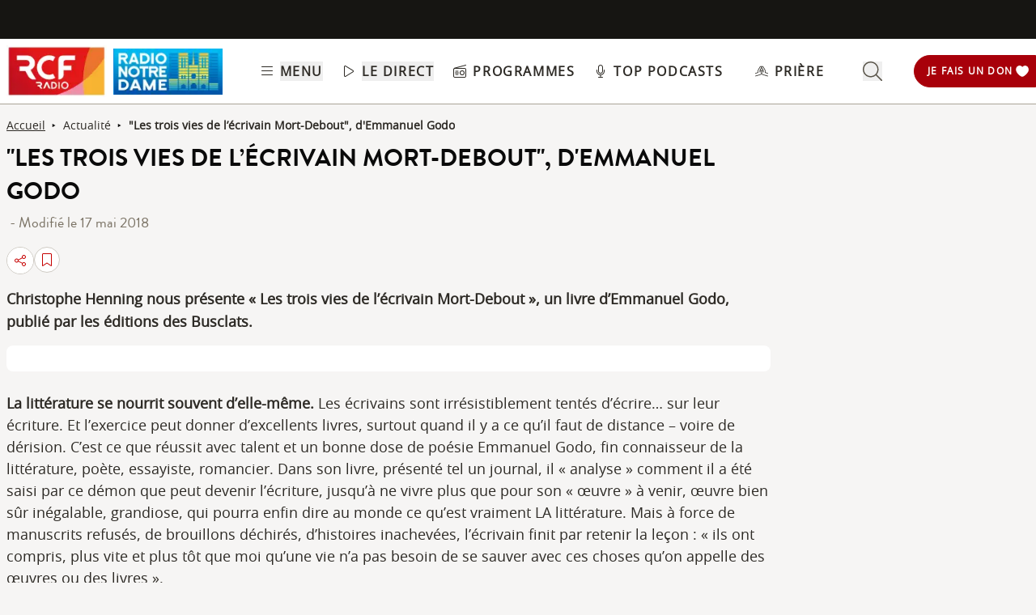

--- FILE ---
content_type: text/html; charset=UTF-8
request_url: https://www.rcf.fr/articles/actualite/les-trois-vies-de-lecrivain-mortdebout-demmanuel-godo
body_size: 2269
content:
<!DOCTYPE html>
<html lang="en">
<head>
    <meta charset="utf-8">
    <meta name="viewport" content="width=device-width, initial-scale=1">
    <title></title>
    <style>
        body {
            font-family: "Arial";
        }
    </style>
    <script type="text/javascript">
    window.awsWafCookieDomainList = [];
    window.gokuProps = {
"key":"AQIDAHjcYu/GjX+QlghicBgQ/7bFaQZ+m5FKCMDnO+vTbNg96AGe85MAbDryaCIv+G5hkV9fAAAAfjB8BgkqhkiG9w0BBwagbzBtAgEAMGgGCSqGSIb3DQEHATAeBglghkgBZQMEAS4wEQQMfqv/41xp8mxCyZaoAgEQgDtphphf91j3ohtIdrkcZhOjtKVdO6T7EOagds3zsYaLwQPIN8cNivfF/va6SSQpupzbviLhd9a0ZTvohw==",
          "iv":"A6x+awFnVAAAJS6B",
          "context":"YTKV8uK48TdN26tbSqwTLwzX6XY67z2Ix02zNRqORahaxe11EQuffrfiCWNygJCqsrbLE3oVXODXpA6bEv/xZh6Xdvxx2MIXjdIbcATrHvjHIp6mxdOv22YMO8WARnUj9Jp4Nm5ExNvNDXTcDxDGMlXEnX670rD5FhNwOKCyXYFqiC51LyvlgtEDLkDYqkfuMWApzlXVkFjVTn9E6YRA4Ig6FkW2jlmw9d/QHQoy7ggyd94SbfmdDElK4gmu5fyNwCAM27nk6iPgx4F0SORuiVuGplLWvwwuauX8yPPQ+p3yikDsHu5DkP5YE31eyaLaEUTs+SybBfbl66ZqG8faq4LL2/3I+8uRqW9oF2R4MiSuofqOkYPBHRnMy605mdephPVm42PtgRTyMLG+RYz4L9BWOkGy9lpzauUSaIM0ULLe0WdOtmkd3zuZcZMslU5BgmT6DVbUYYT8QSnsNuelCUfc7ahtLHP6iDGDK+Uf6PBm6rBYEvNvXTjTOQo8wM8UmHAVofyQnd3fAVQVk0HqS/[base64]"
};
    </script>
    <script src="https://367ca2ed70bb.3be428d9.us-east-2.token.awswaf.com/367ca2ed70bb/a082d8dab590/c80798ca724c/challenge.js"></script>
</head>
<body>
    <div id="challenge-container"></div>
    <script type="text/javascript">
        AwsWafIntegration.saveReferrer();
        AwsWafIntegration.checkForceRefresh().then((forceRefresh) => {
            if (forceRefresh) {
                AwsWafIntegration.forceRefreshToken().then(() => {
                    window.location.reload(true);
                });
            } else {
                AwsWafIntegration.getToken().then(() => {
                    window.location.reload(true);
                });
            }
        });
    </script>
    <noscript>
        <h1>JavaScript is disabled</h1>
        In order to continue, we need to verify that you're not a robot.
        This requires JavaScript. Enable JavaScript and then reload the page.
    </noscript>
</body>
</html>

--- FILE ---
content_type: text/javascript; charset=utf-8
request_url: https://www.rcf.fr/_nuxt/DJQxeSne.js
body_size: 1010
content:
import{p as t,E as s,q as e}from"./B8qwUJCN.js";const i=s("search",{state:()=>({field_settings:[],search_value:"",filters:{filter:[{bool:{must:[{bool:{should:[{term:""}]}}]}}]},query:{},aggs:{},sort:{}}),getters:{searchRepo(){const{$api:s}=t();return e=s,{async getFieldsBoosted(){const{$config:s}=t();return e("/admin/config/search/search-api/index/"+s.public.esIndexName,{method:"GET"})},async searchShow(t,s){let i="?title="+t;return s.forEach((t,s)=>{i+=`&radio[${s}]=${t.toString()}`}),e("/search/shows"+i,{method:"GET"})},async search(t,s){}};var e}},actions:{async init(){try{const t=await this.searchRepo.getFieldsBoosted();this.setFieldSettings(t.field_settings)}catch(t){}},async searchShow(t){const s=[],i=e();return i.radioTid?(s.push(i.radioNationalTid),i.radioTid!==i.radioNationalTid&&s.push(i.radioTid)):s.push(i.radioNationalTid),await this.searchRepo.searchShow(t,s)},async initSearchPage(t){return this.init(),this.setFilters({filter:[{bool:{must:[]}}]}),this.setAggs({aggs:{}}),this.setSort({sort:["_score"]}),this.setQuery({query:{bool:{}}}),""!==this.search_value?this.submit(t):this.initFacets(t)},async initFacets(s){const{$config:e}=t();let i=[];for(let t in s)for(let e in s[t])i.push(this.buildFacet(s[t][e]));this.buildAggs(i);const r=await fetch(e.public.esUrl+"/_search",{method:"POST",headers:{"Content-Type":"application/json"},body:JSON.stringify(this.aggs)});return await r.json()},buildQuery(){let t=[];for(let e in this.field_settings)"text"===this.field_settings[e].type&&t.push(e+"^"+this.field_settings[e].boost);let s=this.query;Object.assign(s.query.bool,{must:{query_string:{query:"*"+this.search_value+"*",fields:t,default_operator:"OR"}}}),Object.assign(s.query.bool,this.filters),Object.assign(s,this.sort),Object.assign(s,{highlight:{fields:{"*":{}}}}),Object.assign(s,{size:1e3}),Object.assign(s,this.aggs),this.setQuery(s)},buildAggs(t){let s=this.aggs;for(let e in t)Object.assign(s.aggs,t[e]);this.setAggs(s)},buildFacet:t=>({[t]:{terms:{field:t}}}),async submit(s){const{$config:e}=t();let i=[];for(let t in s)for(let e in s[t])i.push(this.buildFacet(s[t][e]));this.buildAggs(i),this.buildQuery();const r=await fetch(e.public.esUrl+"/_search",{method:"POST",headers:{"Content-Type":"application/json"},body:JSON.stringify(this.query)});return await r.json()},addFilter(t,s){let e=this.filters,i=!1,r={bool:{should:[]}};r.bool.should.push({term:{[t]:s}});for(let o in e.filter[0].bool.must)e.filter[0].bool.must[o].bool.should[0].term[t]===s&&(e.filter[0].bool.must.splice(Number(o),1),i=!0);i||e.filter[0].bool.must.push(r),this.setFilters(e)},removeFilter(t,s){let e=this.filters;for(let i in e.filter[0].bool.must)e.filter[0].bool.must[i].bool.should[0].term[t]===s&&e.filter[0].bool.must.splice(Number(i),1);this.setFilters(e)},sortResults(t){"date"===t?this.setSort({sort:[{changed:"desc"}]}):this.setSort({sort:["_score"]})},setFieldSettings(t){this.field_settings=t},setSearchValue(t){this.search_value=t},setFilters(t){this.filters=t},setQuery(t){this.query=t},setAggs(t){this.aggs=t},setSort(t){this.sort=t}}});export{i as u};
